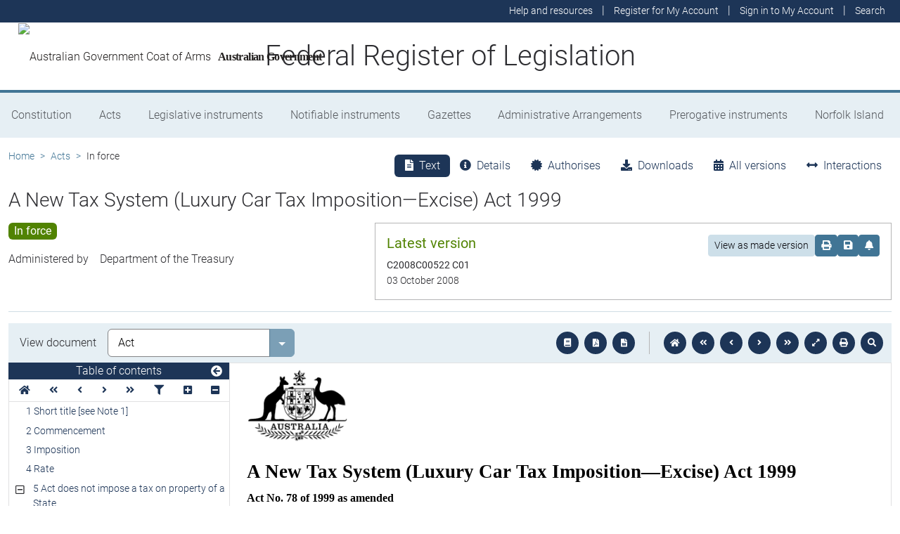

--- FILE ---
content_type: text/html
request_url: https://www.legislation.gov.au/C2004A00465/2008-10-03/2008-10-03/text/original/epub/OEBPS/document_1/document_1.html
body_size: 3131
content:
<?xml version="1.0" encoding="utf-8" standalone="no"?><!DOCTYPE html PUBLIC "-//W3C//DTD XHTML 1.1//EN" "http://www.w3.org/TR/xhtml11/DTD/xhtml11.dtd"><html xmlns="http://www.w3.org/1999/xhtml" xmlns:o="urn:schemas-microsoft-com:office:office"><head><meta http-equiv="Content-Type" content="application/xhtml+xml; charset=utf-8" /><meta http-equiv="Content-Style-Type" content="text/css" /><title></title><!--[if gte mso 9]><xml><o:DocumentProperties><o:Revision>1</o:Revision><o:TotalTime>0</o:TotalTime><o:LastPrinted>2008-10-13T05:46:00Z</o:LastPrinted><o:Created>2013-07-31T01:12:00Z</o:Created><o:LastSaved>2013-07-31T01:12:00Z</o:LastSaved><o:Pages>10</o:Pages><o:Words>575</o:Words><o:Characters>3279</o:Characters><o:Lines>27</o:Lines><o:Paragraphs>7</o:Paragraphs><o:CharactersWithSpaces>3847</o:CharactersWithSpaces><o:Version>14.0000</o:Version></o:DocumentProperties></xml><![endif]--><link href="styles.css" type="text/css" rel="stylesheet" /></head><body><div><p style="margin-bottom:18pt"><img src="image.001.png" width="144" height="105" alt="" /></p><p class="ShortT" style="margin-bottom:12pt; line-height:20pt"><span style="font-family:'Times New Roman', serif">A New Tax System (Luxury Car Tax Imposition—Excise) Act 1999</span></p><p class="Actno" style="margin-bottom:12pt"><span>Act No.</span><span>&#xa0;</span><span>78 of 1999 as amended</span></p><p class="UpdateDate" style="margin-bottom:12pt"><span>This compilation was prepared on 13</span><span>&#xa0;</span><span>October 2008</span><br /><span>taking into account amendments up to Act No.</span><span>&#xa0;</span><span>99 of 2008</span></p><p class="UpdateDate" style="margin-bottom:12pt"><span>The text of any of those amendments not in force</span><br /><span>on that date is appended in the Notes section</span></p><p class="UpdateDate" style="margin-bottom:12pt"><span>The operation of amendments that have been incorporated may be </span><br /><span>affected by application provisions that are set out in the Notes section</span></p><p class="UpdateDate"><span>Prepared by the Office of Legislative Drafting and Publishing,</span><br /><span>Attorney</span><span>&#x2011;</span><span>General’s Department, Canberra</span></p><p class="Header"><span class="CharChapNo">&#xa0;</span><span class="CharChapText"> </span></p><p class="Header"><span class="CharPartNo">&#xa0;</span><span class="CharPartText"> </span></p><p class="Header"><span class="CharDivNo">&#xa0;</span><span class="CharDivText"> </span></p></div><div style="page-break-before:always; clear:both; mso-break-type:section-break"><p class="Contents" style="margin-bottom:2pt; line-height:18pt"><span>Contents</span></p><p class="TOC5" style="margin-bottom:2pt; line-height:normal"><span>1</span><span style="width:29.5pt; text-indent:0pt; display:inline-block">&#xa0;</span><span>Short title [</span><span style="font-style:italic">see</span><span> Note 1]</span></p><p class="TOC5" style="margin-bottom:2pt; line-height:normal"><span>2</span><span style="width:29.5pt; text-indent:0pt; display:inline-block">&#xa0;</span><span>Commencement</span></p><p class="TOC5" style="margin-bottom:2pt; line-height:normal"><span>3</span><span style="width:29.5pt; text-indent:0pt; display:inline-block">&#xa0;</span><span>Imposition</span></p><p class="TOC5" style="margin-bottom:2pt; line-height:normal"><span>4</span><span style="width:29.5pt; text-indent:0pt; display:inline-block">&#xa0;</span><span>Rate</span></p><p class="TOC5" style="margin-bottom:6pt; line-height:normal"><span>5</span><span style="width:29.5pt; text-indent:0pt; display:inline-block">&#xa0;</span><span>Act does not impose a tax on property of a State</span></p><p class="TOC6" style="line-height:normal"><span>Notes</span></p><p><span>&#xa0;</span></p></div><div style="page-break-before:right; clear:both; mso-break-type:section-break"><p class="LongT" style="margin-bottom:14pt; line-height:normal"><span>An Act to implement A New Tax System by imposing a luxury car tax, so far as that tax is a duty of excise</span></p><p id="navPoint_1" class="ActHead5" style="margin-bottom:9pt; line-height:normal"><a id="_Toc211740467"><span class="CharSectno">1</span><span>&#xa0; </span><span>Short title </span><span style="font-size:9pt; font-weight:normal">[</span><span style="font-size:9pt; font-weight:normal; font-style:italic">see</span><span style="font-size:9pt; font-weight:normal"> Note 1]</span></a></p><p class="subsection" style="margin-bottom:14pt; line-height:normal"><span style="width:51.05pt; text-indent:0pt; display:inline-block">&#xa0;</span><span style="width:5.65pt; text-indent:0pt; display:inline-block">&#xa0;</span><span>This Act may be cited as the </span><span style="font-style:italic">A New Tax System (Luxury Car Tax Imposition—Excise) Act 1999</span><span>.</span></p><p id="navPoint_2" class="ActHead5" style="margin-bottom:9pt; line-height:normal"><a id="_Toc211740468"><span class="CharSectno">2</span><span>&#xa0; </span><span>Commencement</span></a></p><p class="subsection" style="margin-bottom:14pt; line-height:normal"><span style="width:51.05pt; text-indent:0pt; display:inline-block">&#xa0;</span><span style="width:5.65pt; text-indent:0pt; display:inline-block">&#xa0;</span><span>This Act commences on 1</span><span>&#xa0;</span><span>July 2000.</span></p><p id="navPoint_3" class="ActHead5" style="margin-bottom:9pt; line-height:normal"><a id="_Toc211740469"><span class="CharSectno">3</span><span>&#xa0; </span><span>Imposition</span></a></p><p class="subsection" style="margin-bottom:9pt; line-height:normal"><span style="width:38.22pt; text-indent:0pt; display:inline-block">&#xa0;</span><span>(1)</span><span style="width:5.65pt; text-indent:0pt; display:inline-block">&#xa0;</span><span>The tax that is payable under the </span><span style="font-style:italic">A New Tax System (Luxury Car Tax) Act 1999</span><span> is imposed by this section under the name of luxury car tax.</span></p><p class="subsection" style="margin-bottom:14pt; line-height:normal"><span style="width:38.22pt; text-indent:0pt; display:inline-block">&#xa0;</span><span>(2)</span><span style="width:5.65pt; text-indent:0pt; display:inline-block">&#xa0;</span><span>This section imposes luxury car tax only so far as that tax is a duty of excise within the meaning of section</span><span>&#xa0;</span><span>55 of the Constitution.</span></p><p id="navPoint_4" class="ActHead5" style="margin-bottom:9pt; line-height:normal"><a id="_Toc211740470"><span class="CharSectno">4</span><span>&#xa0; </span><span>Rate</span></a></p><p class="subsection" style="margin-bottom:6.1pt; line-height:normal"><span style="width:51.05pt; text-indent:0pt; display:inline-block">&#xa0;</span><span style="width:5.65pt; text-indent:0pt; display:inline-block">&#xa0;</span><span>The rate of luxury car tax payable under the </span><span style="font-style:italic">A New Tax System (Luxury Car Tax) Act 1999</span><span> is 33%.</span></p><p class="notetext" style="margin-bottom:14pt"><span>Note:</span><span style="width:22.55pt; text-indent:0pt; display:inline-block">&#xa0;</span><span>Luxury car tax is only calculated on the value of the car that exceeds the luxury car tax threshold in that Act.</span></p><p id="navPoint_5" class="ActHead5" style="margin-bottom:9pt; line-height:normal"><a id="_Toc211740471"><span class="CharSectno">5</span><span>&#xa0; </span><span>Act does not impose a tax on property of a State</span></a></p><p class="subsection" style="margin-bottom:9pt; line-height:normal"><span style="width:38.22pt; text-indent:0pt; display:inline-block">&#xa0;</span><span>(1)</span><span style="width:5.65pt; text-indent:0pt; display:inline-block">&#xa0;</span><span>This Act does not impose a tax on property of any kind belonging to a State.</span></p><p class="subsection" style="line-height:normal"><span style="width:38.22pt; text-indent:0pt; display:inline-block">&#xa0;</span><span>(2)</span><span style="width:5.65pt; text-indent:0pt; display:inline-block">&#xa0;</span><span style="font-weight:bold; font-style:italic">Property of any kind belonging to a State</span><span> has the same meaning as in section</span><span>&#xa0;</span><span>114 of the Constitution.</span></p></div><div style="page-break-before:right; clear:both; mso-break-type:section-break"><p class="NotesSection" style="margin-bottom:6pt; line-height:14pt"><a id="_Toc211740472"><span class="CharNotesReg">Notes to the </span><span class="CharNotesItals">A New Tax System (Luxury Car Tax Imposition—Excise) Act 1999</span></a></p><p class="ENoteNo" style="margin-bottom:15pt"><span>Note 1</span></p><p class="EndNote" style="margin-top:15pt; margin-bottom:9pt"><span>The </span><span style="font-style:italic">A New Tax System (Luxury Car Tax Imposition—Excise) Act 1999 </span><span>as shown in this compilation comprises Act No.</span><span>&#xa0;</span><span>78, 1999 amended as indicated in the Tables below.</span></p><p class="EndNote" style="margin-bottom:12pt"><span>For all relevant information pertaining to application, saving or transitional provisions </span><span style="font-style:italic">see</span><span> Table A.</span></p><p class="TableOfActsHead"><span>Table of Acts</span></p><table cellspacing="0" cellpadding="0" style="width:367.2pt; border-collapse:collapse"><thead><tr><td style="width:100.95pt; border-top:0.75pt solid #000000; border-bottom:0.75pt solid #000000; padding-right:5.35pt; padding-left:5.35pt; vertical-align:top"><p style="margin-top:3pt; margin-bottom:3pt; line-height:9pt"><span style="font-family:Arial, sans-serif; font-size:8pt">Act</span></p></td><td style="width:46.05pt; border-top:0.75pt solid #000000; border-bottom:0.75pt solid #000000; padding-right:5.35pt; padding-left:5.35pt; vertical-align:top"><p style="margin-top:3pt; margin-bottom:3pt; line-height:9pt"><span style="font-family:Arial, sans-serif; font-size:8pt">Number </span><br /><span style="font-family:Arial, sans-serif; font-size:8pt">and year</span></p></td><td style="width:53.1pt; border-top:0.75pt solid #000000; border-bottom:0.75pt solid #000000; padding-right:5.35pt; padding-left:5.35pt; vertical-align:top"><p style="margin-top:3pt; margin-bottom:3pt; line-height:9pt"><span style="font-family:Arial, sans-serif; font-size:8pt">Date </span><br /><span style="font-family:Arial, sans-serif; font-size:8pt">of Assent</span></p></td><td style="width:67.3pt; border-top:0.75pt solid #000000; border-bottom:0.75pt solid #000000; padding-right:5.35pt; padding-left:5.35pt; vertical-align:top"><p style="margin-top:3pt; margin-bottom:3pt; line-height:9pt"><span style="font-family:Arial, sans-serif; font-size:8pt">Date of commencement</span></p></td><td colspan="2" style="width:46.3pt; border-top:0.75pt solid #000000; border-bottom:0.75pt solid #000000; padding-right:5.35pt; padding-left:5.35pt; vertical-align:top"><p style="margin-top:3pt; margin-bottom:3pt; line-height:9pt"><span style="font-family:Arial, sans-serif; font-size:8pt">Application, saving or transitional provisions</span></p></td></tr></thead><tbody><tr><td style="width:100.85pt; padding-right:5.4pt; padding-left:5.4pt; vertical-align:top"><p class="TableOfActs1"><span>A New Tax System (Luxury Car Tax Imposition—Excise) Act 1999</span></p></td><td style="width:45.95pt; padding-right:5.4pt; padding-left:5.4pt; vertical-align:top"><p class="TableOfActs2"><span>78, 1999</span></p></td><td style="width:53pt; padding-right:5.4pt; padding-left:5.4pt; vertical-align:top"><p class="TableOfActs2"><span>8</span><span>&#xa0;</span><span>July 1999</span></p></td><td style="width:67.2pt; padding-right:5.4pt; padding-left:5.4pt; vertical-align:top"><p class="TableOfActs2"><span>1</span><span>&#xa0;</span><span>July 2000</span></p></td><td style="width:45.9pt; padding-right:5.4pt; padding-left:5.4pt; vertical-align:top"><p class="TableOfActs2"><span>&#xa0;</span></p></td><td style="border-top:0.75pt solid #000000; vertical-align:top"></td></tr><tr><td style="width:100.85pt; padding-right:5.4pt; padding-left:5.4pt; vertical-align:top"><p class="TableOfActs1"><span>A New Tax System (Luxury Car Tax Imposition—Excise) Amendment Act 2008</span></p></td><td style="width:45.95pt; padding-right:5.4pt; padding-left:5.4pt; vertical-align:top"><p class="TableOfActs2"><span>99, 2008</span></p></td><td style="width:53pt; padding-right:5.4pt; padding-left:5.4pt; vertical-align:top"><p class="TableOfActs2"><span>3 Oct 2008</span></p></td><td style="width:67.2pt; padding-right:5.4pt; padding-left:5.4pt; vertical-align:top"><p class="TableOfActs2"><span>Schedule</span><span>&#xa0;</span><span>1: </span><span style="font-style:italic">(a)</span><br /><span>Remainder: Royal Assent</span></p></td><td style="width:45.9pt; padding-right:5.4pt; padding-left:5.4pt; vertical-align:top"><p class="TableOfActs2"><span>Sch. 1 (item</span><span>&#xa0;</span><span>2)</span></p></td><td style="vertical-align:top"></td></tr><tr style="height:0pt"><td style="width:111.65pt"></td><td style="width:56.75pt"></td><td style="width:63.8pt"></td><td style="width:78pt"></td><td style="width:56.7pt"></td><td style="width:0.3pt"></td></tr></tbody></table></div><div style="page-break-before:always; clear:both; mso-break-type:section-break"><p class="ActNotesa" style="margin-bottom:3pt"><span style="font-style:italic">(a)</span><span style="width:11.47pt; text-indent:0pt; font-style:italic; display:inline-block">&#xa0;</span><span>Subsection 2(1) (item</span><span>&#xa0;</span><span>2) of</span><span style="font-style:italic"> </span><span>the </span><span style="font-style:italic">A New Tax System (Luxury Car Tax Imposition—Excise) Amendment Act 2008</span><span> provides as follows:</span></p><p class="ActNotes1" style="margin-bottom:3pt"><span style="width:39.82pt; text-indent:0pt; display:inline-block">&#xa0;</span><span>(1)</span><span style="width:7.1pt; text-indent:0pt; display:inline-block">&#xa0;</span><span>Each provision of this Act specified in column 1 of the table commences, or is taken to have commenced, in accordance with column 2 of the table. Any other statement in column 2 has effect according to its terms.</span></p><p class="ActNotes1"><span>&#xa0;</span></p><table cellspacing="0" cellpadding="0" style="width:355.55pt; border-collapse:collapse"><thead><tr><td colspan="3" style="width:344.85pt; border-top:1.5pt solid #000000; border-bottom:0.75pt solid #000000; padding-right:5.35pt; padding-left:5.35pt; vertical-align:top"><p class="Tabletext" style="page-break-after:avoid"><span style="font-family:Arial, sans-serif; font-size:8pt; font-weight:bold">Commencement information</span></p></td></tr><tr><td style="width:74.35pt; border-top:0.75pt solid #000000; border-bottom:0.75pt solid #000000; padding-right:5.35pt; padding-left:5.35pt; vertical-align:top"><p class="Tabletext" style="page-break-after:avoid"><span style="font-family:Arial, sans-serif; font-size:8pt; font-weight:bold">Column 1</span></p></td><td style="width:180.7pt; border-top:0.75pt solid #000000; border-bottom:0.75pt solid #000000; padding-right:5.35pt; padding-left:5.35pt; vertical-align:top"><p class="Tabletext" style="page-break-after:avoid"><span style="font-family:Arial, sans-serif; font-size:8pt; font-weight:bold">Column 2</span></p></td><td style="width:68.4pt; border-top:0.75pt solid #000000; border-bottom:0.75pt solid #000000; padding-right:5.35pt; padding-left:5.35pt; vertical-align:top"><p class="Tabletext" style="page-break-after:avoid"><span style="font-family:Arial, sans-serif; font-size:8pt; font-weight:bold">Column 3</span></p></td></tr><tr><td style="width:74.35pt; border-top:0.75pt solid #000000; border-bottom:1.5pt solid #000000; padding-right:5.35pt; padding-left:5.35pt; vertical-align:top"><p class="Tabletext" style="page-break-after:avoid"><span style="font-family:Arial, sans-serif; font-size:8pt; font-weight:bold">Provision(s)</span></p></td><td style="width:180.7pt; border-top:0.75pt solid #000000; border-bottom:1.5pt solid #000000; padding-right:5.35pt; padding-left:5.35pt; vertical-align:top"><p class="Tabletext" style="page-break-after:avoid"><span style="font-family:Arial, sans-serif; font-size:8pt; font-weight:bold">Commencement</span></p></td><td style="width:68.4pt; border-top:0.75pt solid #000000; border-bottom:1.5pt solid #000000; padding-right:5.35pt; padding-left:5.35pt; vertical-align:top"><p class="Tabletext" style="page-break-after:avoid"><span style="font-family:Arial, sans-serif; font-size:8pt; font-weight:bold">Date/Details</span></p></td></tr></thead><tbody><tr><td style="width:74.35pt; border-top:1.5pt solid #000000; border-bottom:0.75pt solid #000000; padding-right:5.35pt; padding-left:5.35pt; vertical-align:top"><p class="Tabletext"><span style="font-family:Arial, sans-serif; font-size:8pt">2.</span><span style="font-family:Arial, sans-serif; font-size:8pt">&#xa0; </span><span style="font-family:Arial, sans-serif; font-size:8pt">Schedule</span><span style="font-family:Arial, sans-serif; font-size:8pt">&#xa0;</span><span style="font-family:Arial, sans-serif; font-size:8pt">1</span></p></td><td style="width:180.7pt; border-top:1.5pt solid #000000; border-bottom:0.75pt solid #000000; padding-right:5.35pt; padding-left:5.35pt; vertical-align:top"><p class="Tabletext"><span style="font-family:Arial, sans-serif; font-size:8pt">Immediately after the commencement of the </span><span style="font-family:Arial, sans-serif; font-size:8pt; font-style:italic">Tax Laws Amendment (Luxury Car Tax) Act 2008</span><span style="font-family:Arial, sans-serif; font-size:8pt">.</span></p></td><td style="width:68.4pt; border-top:1.5pt solid #000000; border-bottom:0.75pt solid #000000; padding-right:5.35pt; padding-left:5.35pt; vertical-align:top"><p class="Tabletext"><span style="font-family:Arial, sans-serif; font-size:8pt">3</span><span style="font-family:Arial, sans-serif; font-size:8pt">&#xa0;</span><span style="font-family:Arial, sans-serif; font-size:8pt">October 2008</span></p></td></tr></tbody></table></div><div style="page-break-before:always; clear:both; mso-break-type:section-break"><p class="TableOfAmendHead"><span>Table of Amendments</span></p><table cellspacing="0" cellpadding="0" style="border-collapse:collapse"><thead><tr style="height:8pt"><td colspan="2" style="width:341.9pt; padding-right:5.4pt; padding-left:5.4pt; vertical-align:top"><p class="TableOfAmend"><span>ad. = added or inserted</span><span>&#xa0;&#xa0;&#xa0; </span><span>am. = amended</span><span>&#xa0;&#xa0;&#xa0; </span><span>rep. = repealed</span><span>&#xa0;&#xa0;&#xa0; </span><span>rs. = repealed and substituted</span></p></td></tr><tr style="height:8pt"><td style="width:108pt; border-top:0.75pt solid #000000; border-bottom:0.75pt solid #000000; padding-right:5.4pt; padding-left:5.4pt; vertical-align:top"><p class="TableOfAmend"><span>Provision affected</span></p></td><td style="width:223.1pt; border-top:0.75pt solid #000000; border-bottom:0.75pt solid #000000; padding-right:5.4pt; padding-left:5.4pt; vertical-align:top"><p class="TableOfAmend"><span>How affected</span></p></td></tr></thead><tbody><tr><td style="width:108.1pt; padding-right:5.35pt; padding-left:5.35pt; vertical-align:top"><p class="TableOfAmend"><span>S. 4</span><span style="width:99.17pt; text-indent:0pt; font-family:'Lucida Console', monospace; display:inline-block">....................</span></p></td><td style="width:223.2pt; padding-right:5.35pt; padding-left:5.35pt; vertical-align:top"><p class="TableOfAmend"><span>am. No.</span><span>&#xa0;</span><span>99, 2008</span></p></td></tr></tbody></table></div><div style="page-break-before:always; clear:both; mso-break-type:section-break"><p class="TableA0" style="margin-bottom:12pt; widows:0; orphans:0"><span>Table A</span></p><p class="TableAHead" style="margin-top:12pt; margin-bottom:12pt"><span>Application, saving or transitional provisions</span></p><p class="TableAHeadItal" style="margin-top:12pt; margin-bottom:17pt"><span style="font-family:'Times New Roman', serif">A New Tax System (Luxury Car Tax Imposition—Excise) Amendment Act 2008</span><span style="font-family:'Times New Roman', serif; font-style:normal"> (No.</span><span style="font-family:'Times New Roman', serif; font-style:normal">&#xa0;</span><span style="font-family:'Times New Roman', serif; font-style:normal">99, 2008)</span></p><p class="ItemHead" style="margin-top:17pt; margin-bottom:11pt; line-height:normal"><span class="CharAmSchNo">Schedule</span><span class="CharAmSchNo">&#xa0;</span><span class="CharAmSchNo">1</span></p><p class="ItemHead" style="margin-bottom:4pt; line-height:normal"><span>2</span><span>&#xa0; </span><span>Application</span></p><p class="Item" style="line-height:normal"><span>The amendment made by this Schedule applies to taxable supplies of luxury cars and taxable importations of luxury cars on or after 1</span><span>&#xa0;</span><span>July 2008.</span></p></div><div style="clear:both; mso-break-type:section-break"><p><span>&#xa0;</span></p></div></body></html>

--- FILE ---
content_type: text/css
request_url: https://www.legislation.gov.au/C2004A00465/2008-10-03/2008-10-03/text/original/epub/OEBPS/document_1/styles.css
body_size: 2969
content:
/*****************************************/
/* Styles for document saved to a stream */
/*****************************************/

body { line-height:13pt; font-family:'Times New Roman', serif; font-size:11pt }
h1, h2, h3, h4, h5, h6, p { margin:0pt }
li, table { margin-top:0pt; margin-bottom:0pt }
h1 { margin-left:56.7pt; text-indent:-56.7pt; page-break-inside:avoid; page-break-after:avoid; font-family:'Times New Roman', serif; font-size:18pt; font-weight:bold }
h2 { margin-top:14pt; margin-left:56.7pt; text-indent:-56.7pt; page-break-inside:avoid; page-break-after:avoid; font-family:'Times New Roman', serif; font-size:16pt; font-weight:bold; font-style:normal }
h3 { margin-top:12pt; margin-left:56.7pt; text-indent:-56.7pt; page-break-inside:avoid; page-break-after:avoid; font-family:'Times New Roman', serif; font-size:14pt; font-weight:bold }
h4 { margin-top:11pt; margin-left:56.7pt; text-indent:-56.7pt; page-break-inside:avoid; page-break-after:avoid; font-size:13pt; font-weight:bold }
h5 { margin-top:14pt; margin-left:56.7pt; text-indent:-56.7pt; page-break-inside:avoid; page-break-after:avoid; font-size:12pt; font-weight:bold; font-style:normal }
h6 { margin-left:56.7pt; text-indent:-56.7pt; page-break-inside:avoid; page-break-after:avoid; font-family:Arial, sans-serif; font-size:16pt; font-weight:bold }
.Heading7 { margin-top:14pt; margin-left:56.7pt; text-indent:-56.7pt; page-break-inside:avoid; page-break-after:avoid; font-family:Arial, sans-serif; font-size:14pt; font-weight:bold }
.Heading8 { margin-top:12pt; margin-left:56.7pt; text-indent:-56.7pt; page-break-inside:avoid; page-break-after:avoid; font-family:Arial, sans-serif; font-size:13pt; font-weight:bold }
.Heading9 { margin-top:14pt; margin-left:56.7pt; text-indent:-56.7pt; page-break-inside:avoid; page-break-after:auto; font-size:14pt; font-weight:bold; font-style:italic }
.ActHead1 { margin-left:56.7pt; text-indent:-56.7pt; page-break-inside:avoid; page-break-after:avoid; font-size:18pt; font-weight:bold }
.ActHead2 { margin-top:14pt; margin-left:56.7pt; text-indent:-56.7pt; page-break-inside:avoid; page-break-after:avoid; font-size:16pt; font-weight:bold }
.ActHead3 { margin-top:12pt; margin-left:56.7pt; text-indent:-56.7pt; page-break-inside:avoid; page-break-after:avoid; font-size:14pt; font-weight:bold }
.ActHead4 { margin-top:11pt; margin-left:56.7pt; text-indent:-56.7pt; page-break-inside:avoid; page-break-after:avoid; font-size:13pt; font-weight:bold }
.ActHead5 { margin-top:14pt; margin-left:56.7pt; text-indent:-56.7pt; page-break-inside:avoid; page-break-after:avoid; font-size:12pt; font-weight:bold }
.ActHead6 { margin-left:56.7pt; text-indent:-56.7pt; page-break-inside:avoid; page-break-after:avoid; font-family:Arial, sans-serif; font-size:16pt; font-weight:bold }
.ActHead7 { margin-top:14pt; margin-left:56.7pt; text-indent:-56.7pt; page-break-inside:avoid; page-break-after:avoid; font-family:Arial, sans-serif; font-size:14pt; font-weight:bold }
.ActHead8 { margin-top:12pt; margin-left:56.7pt; text-indent:-56.7pt; page-break-inside:avoid; page-break-after:avoid; font-family:Arial, sans-serif; font-size:13pt; font-weight:bold }
.ActHead9 { margin-top:14pt; margin-left:56.7pt; text-indent:-56.7pt; page-break-inside:avoid; page-break-after:auto; font-size:14pt; font-weight:bold; font-style:italic }
.ActNotes1 { margin-top:3pt; margin-left:56.7pt; text-indent:-56.7pt; line-height:normal; font-family:Arial, sans-serif; font-size:8pt }
.ActNotes1a { margin-top:3pt; margin-left:85.05pt; text-indent:-85.05pt; line-height:9pt; font-family:Arial, sans-serif; font-size:8pt }
.ActNotes1ai { margin-left:99.25pt; text-indent:-99.25pt; line-height:9pt; font-family:Arial, sans-serif; font-size:8pt }
.ActNotesa { margin-top:3pt; margin-left:21.25pt; text-indent:-21.25pt; line-height:9pt; font-family:Arial, sans-serif; font-size:8pt }
.Actno { margin-top:12pt; line-height:13pt; font-size:12pt; font-weight:bold }
.AmendTableColHead { margin-top:3pt; margin-right:5.65pt; margin-left:8.5pt; text-indent:-8.5pt; line-height:10pt; font-family:Arial, sans-serif; font-size:9pt }
.BalloonText { font-family:Tahoma, sans-serif; font-size:8pt }
.BlockText { margin-right:72pt; margin-left:72pt; margin-bottom:6pt; font-size:11pt }
.Blocks { font-size:12pt }
.BodyText { margin-bottom:6pt; font-size:11pt }
.BodyText2 { margin-bottom:6pt; line-height:200%; font-size:11pt }
.BodyText3 { margin-bottom:6pt; font-size:8pt }
.BodyTextFirstIndent { margin-bottom:6pt; text-indent:10.5pt; font-size:11pt }
.BodyTextFirstIndent2 { margin-left:14.15pt; margin-bottom:6pt; text-indent:10.5pt; font-size:11pt }
.BodyTextIndent { margin-left:14.15pt; margin-bottom:6pt; font-size:11pt }
.BodyTextIndent2 { margin-left:14.15pt; margin-bottom:6pt; line-height:200%; font-size:11pt }
.BodyTextIndent3 { margin-left:14.15pt; margin-bottom:6pt; font-size:8pt }
.BodyTextIndex { margin-left:14.2pt; margin-bottom:6pt; line-height:13pt; font-size:11pt }
.BoxHeadBold { margin-top:12pt; margin-left:56.7pt; border:0.75pt solid #000000; padding:5pt; font-size:11pt; font-weight:bold }
.BoxHeadItalic { margin-top:12pt; margin-left:56.7pt; border:0.75pt solid #000000; padding:5pt; font-size:11pt; font-weight:normal; font-style:italic }
.BoxList { margin-top:12pt; margin-left:77.95pt; text-indent:-21.25pt; border:0.75pt solid #000000; padding:5pt; font-size:11pt }
.BoxNote { margin-top:6.1pt; margin-left:147.4pt; text-indent:-90.7pt; line-height:9.9pt; border:0.75pt solid #000000; padding:5pt; font-size:9pt }
.BoxPara { margin-top:12pt; margin-left:127.6pt; text-indent:-70.9pt; border:0.75pt solid #000000; padding:5pt; font-size:11pt }
.BoxStep { margin-top:12pt; margin-left:99.25pt; text-indent:-42.55pt; border:0.75pt solid #000000; padding:5pt; font-size:11pt }
.BoxText { margin-top:12pt; margin-left:56.7pt; border:0.75pt solid #000000; padding:5pt; font-size:11pt }
.CTHeading { margin-top:12pt; margin-left:56.7pt; text-indent:-56.7pt; page-break-inside:avoid; page-break-after:avoid; font-family:'Times New Roman', serif; font-size:10pt; font-weight:bold }
.CTNote { margin-top:6.1pt; margin-left:0pt; text-indent:0pt; line-height:9.9pt; font-size:9pt; font-style:italic }
.CTA- { margin-top:3pt; margin-left:4.25pt; text-indent:-4.25pt; line-height:12pt }
.CTA-- { margin-top:3pt; margin-left:7.1pt; text-indent:-7.1pt; line-height:12pt }
.CTA--- { margin-top:3pt; margin-left:9.9pt; text-indent:-9.9pt; line-height:12pt }
.CTA---- { margin-top:3pt; margin-left:12.75pt; text-indent:-12.75pt; line-height:12pt }
.CTA1a { margin-top:2pt; margin-left:33.7pt; text-indent:-33.7pt; line-height:12pt }
.CTA1ai { margin-top:2pt; margin-left:62.7pt; text-indent:-62.7pt; line-height:12pt }
.CTA2a { margin-top:2pt; margin-left:37.4pt; text-indent:-37.4pt; line-height:12pt }
.CTA2ai { margin-top:2pt; margin-left:66.2pt; text-indent:-66.2pt; line-height:12pt }
.CTA3a { margin-top:2pt; margin-left:40.3pt; text-indent:-40.3pt; line-height:12pt }
.CTA3ai { margin-top:2pt; margin-left:68.05pt; text-indent:-68.05pt; line-height:12pt }
.CTA4a { margin-top:2pt; margin-left:43.8pt; text-indent:-43.8pt; line-height:12pt }
.CTA4ai { margin-top:2pt; margin-left:72.5pt; text-indent:-72.5pt; line-height:12pt }
.CTACAPS { margin-top:3pt; line-height:12pt; font-size:10pt }
.CTAright { margin-top:3pt; text-align:right; line-height:normal; font-size:10pt }
.Caption { margin-top:6pt; margin-bottom:6pt; font-weight:bold }
.Closing { margin-left:212.6pt; font-size:11pt }
.CommentSubject { font-weight:bold }
.Contents { line-height:13pt; font-size:18pt }
.CoverActNo { margin-top:12pt; line-height:13pt; font-size:12pt; font-weight:bold }
.Date { font-size:11pt }
.Definition { margin-top:9pt; margin-left:56.7pt; text-indent:0pt; font-size:11pt }
.DocumentMap { font-family:Tahoma, sans-serif; font-size:11pt; background-color:#000080 }
.E-mailSignature { font-size:11pt }
.ENoteNo { margin-top:6pt; margin-left:56.7pt; margin-bottom:6pt; text-indent:-56.7pt; line-height:13pt; font-family:Arial, sans-serif; font-size:12pt; font-weight:bold }
.ETApara { margin-top:3pt; margin-left:41.4pt; text-indent:-41.4pt }
.ETAsub-subpara { margin-top:3pt; margin-left:76.15pt; text-indent:-76.15pt }
.ETAsubitem { margin-top:3pt; margin-left:22.7pt; text-indent:-22.7pt }
.ETAsubpara { margin-top:3pt; margin-left:59.65pt; text-indent:-59.65pt }
.EndNote { margin-top:9pt; line-height:13pt; font-size:11pt }
.EnvelopeAddress { margin-left:144pt; font-family:Arial, sans-serif; font-size:12pt }
.EnvelopeReturn { font-family:Arial, sans-serif }
.Footer { font-size:11pt }
.Formula { margin-left:56.7pt }
.HTMLAddress { font-size:11pt; font-style:italic }
.HTMLPreformatted { font-family:'Courier New', monospace }
.Header { page-break-inside:avoid; page-break-after:avoid; line-height:8pt; font-size:8pt }
.Headerpartodd { page-break-after:avoid; line-height:13pt; font-size:10pt }
.House { font-size:14pt }
.Index1 { margin-left:11pt; text-indent:-11pt; font-size:11pt }
.Index2 { margin-left:22pt; text-indent:-11pt; font-size:11pt }
.Index3 { margin-left:33pt; text-indent:-11pt; font-size:11pt }
.Index4 { margin-left:44pt; text-indent:-11pt; font-size:11pt }
.Index5 { margin-left:55pt; text-indent:-11pt; font-size:11pt }
.Index6 { margin-left:66pt; text-indent:-11pt; font-size:11pt }
.Index7 { margin-left:77pt; text-indent:-11pt; font-size:11pt }
.Index8 { margin-left:88pt; text-indent:-11pt; font-size:11pt }
.Index9 { margin-left:99pt; text-indent:-11pt; font-size:11pt }
.IndexHeading { font-family:Arial, sans-serif; font-size:11pt; font-weight:bold }
.Item { margin-top:4pt; margin-left:35.45pt; text-indent:0pt; page-break-inside:avoid; font-size:11pt }
.ItemHead { margin-top:11pt; margin-left:35.45pt; text-indent:-35.45pt; page-break-inside:avoid; page-break-after:auto; font-family:Arial, sans-serif; font-size:12pt; font-weight:bold }
.List { margin-left:14.15pt; text-indent:-14.15pt; font-size:11pt }
.List2 { margin-left:28.3pt; text-indent:-14.15pt; font-size:11pt }
.List3 { margin-left:42.45pt; text-indent:-14.15pt; font-size:11pt }
.List4 { margin-left:56.6pt; text-indent:-14.15pt; font-size:11pt }
.List5 { margin-left:70.75pt; text-indent:-14.15pt; font-size:11pt }
.ListBullet { margin-left:61.25pt; text-indent:52.15pt; font-size:11pt }
.ListBullet2 { margin-left:18pt; text-indent:-18pt; font-size:11pt }
.ListBullet3 { margin-left:18pt; text-indent:-18pt; font-size:11pt }
.ListBullet4 { margin-left:46.3pt; text-indent:-18pt; font-size:11pt }
.ListBullet5 { margin-left:74.6pt; text-indent:-18pt; font-size:11pt }
.ListContinue { margin-left:14.15pt; margin-bottom:6pt; font-size:11pt }
.ListContinue2 { margin-left:28.3pt; margin-bottom:6pt; font-size:11pt }
.ListContinue3 { margin-left:42.45pt; margin-bottom:6pt; font-size:11pt }
.ListContinue4 { margin-left:56.6pt; margin-bottom:6pt; font-size:11pt }
.ListContinue5 { margin-left:70.75pt; margin-bottom:6pt; font-size:11pt }
.ListNumber { margin-left:176.05pt; text-indent:-52.15pt; font-size:11pt }
.ListNumber2 { margin-left:18pt; text-indent:-18pt; font-size:11pt }
.ListNumber3 { margin-left:18pt; text-indent:-18pt; font-size:11pt }
.ListNumber4 { margin-left:18pt; text-indent:-18pt; font-size:11pt }
.ListNumber5 { margin-left:0pt; text-indent:0pt; font-size:11pt }
.LongT { font-size:16pt; font-weight:bold }
.Macro { line-height:13pt; font-family:'Courier New', monospace }
.Mathtype { line-height:13pt; font-size:11pt }
.MessageHeader { margin-left:56.7pt; text-indent:-56.7pt; border:0.75pt solid #000000; padding:1pt; font-family:Arial, sans-serif; font-size:12pt; background-color:#cccccc }
.NormalWeb { font-size:12pt }
.NormalIndent { margin-left:36pt; font-size:11pt }
.NoteHeading { font-size:11pt }
.NotesSection { margin-top:12pt; line-height:13pt; font-family:Arial, sans-serif; font-size:14pt; font-weight:bold }
.Page1 { margin-top:20pt; line-height:normal; font-size:16pt; font-weight:bold }
.PageBreak { font-size:5pt }
.ParlAmend { margin-top:12pt; text-indent:-28.35pt; line-height:12pt; font-size:12pt }
.Penalty { margin-top:9pt; margin-left:99.25pt; text-indent:-42.55pt; font-size:11pt }
.PlainText { font-family:'Courier New', monospace; font-size:11pt }
.Portfolio { font-style:italic }
.Preamble { margin-top:14pt; margin-left:56.7pt; text-indent:-56.7pt; page-break-inside:avoid; page-break-after:avoid; font-size:14pt; font-weight:bold }
.Reading { font-style:italic }
.ReprintDate { margin-top:12pt; line-height:13pt; font-size:14pt; font-weight:bold }
.Salutation { font-size:11pt }
.ScalePlusRef { line-height:normal; font-size:9pt }
.SectHead { margin-top:14pt; margin-left:56.7pt; text-indent:-56.7pt; page-break-inside:avoid; page-break-after:avoid; font-size:12pt; font-weight:bold }
.Session { font-size:14pt }
.ShortT { margin-top:18pt; line-height:13pt; font-family:Times, serif; font-size:20pt; font-weight:bold }
.Signature { margin-left:212.6pt; font-size:11pt }
.Specialih { margin-top:11pt; margin-left:35.45pt; text-indent:-35.45pt; page-break-inside:avoid; page-break-after:auto; font-family:Arial, sans-serif; font-size:12pt; font-weight:bold }
.Sponsor { font-size:11pt; font-style:italic }
.Subitem { margin-top:9pt; margin-left:35.45pt; text-indent:-35.45pt; font-size:11pt }
.SubitemHead { margin-top:11pt; margin-left:35.45pt; page-break-inside:avoid; page-break-after:avoid; font-family:Arial, sans-serif; font-size:11pt; font-style:italic }
.SubsectionHead { margin-top:12pt; margin-left:56.7pt; text-indent:0pt; page-break-inside:avoid; page-break-after:avoid; font-size:11pt; font-style:italic }
.Subtitle { margin-bottom:3pt; text-align:center; font-family:Arial, sans-serif; font-size:12pt }
.TLPBoxTextnote { margin-top:12pt; margin-left:56.7pt; text-align:right; line-height:12pt; border:0.75pt solid #000000; padding:5pt; font-size:9pt }
.TLPLink { margin-top:18pt; margin-left:56.7pt; text-indent:0pt; page-break-inside:auto; page-break-after:auto; font-size:10pt; font-weight:normal; font-style:italic }
.TLPNotebullet { margin-top:3pt; margin-left:131.25pt; text-indent:-17.85pt; line-height:9.9pt; font-size:9pt }
.TLPTableBullet { margin-left:14.2pt; text-indent:-14.2pt; line-height:12pt }
.TLPnoteright { margin-top:6.1pt; margin-left:99.25pt; text-indent:-42.55pt; text-align:right; line-height:9.9pt; font-size:9pt }
.TOAHeading { margin-top:6pt; font-family:Arial, sans-serif; font-size:12pt; font-weight:bold }
.TOAmRenumbered { margin-top:3pt; margin-right:5.65pt; margin-left:0pt; text-indent:0pt; line-height:9pt; font-family:Arial, sans-serif; font-size:8pt }
.TOC1 { margin-top:6pt; margin-right:28.35pt; margin-left:73.7pt; text-indent:-73.7pt; page-break-inside:avoid; page-break-after:avoid; font-size:14pt; font-weight:bold }
.TOC2 { margin-top:6pt; margin-right:28.35pt; margin-left:43.95pt; text-indent:-43.95pt; page-break-inside:avoid; page-break-after:avoid; font-size:12pt; font-weight:bold }
.TOC3 { margin-top:4pt; margin-right:28.35pt; margin-left:80.2pt; text-indent:-58.95pt; page-break-inside:avoid; page-break-after:avoid; font-size:11pt; font-weight:bold }
.TOC4 { margin-top:4pt; margin-right:28.35pt; margin-left:109.15pt; text-indent:-66.6pt; page-break-inside:avoid; page-break-after:auto; font-size:10pt; font-weight:bold }
.TOC5 { margin-top:2pt; margin-right:28.35pt; margin-left:104.9pt; text-indent:-34pt; page-break-inside:avoid; page-break-after:auto; font-size:9pt; font-weight:normal }
.TOC6 { margin-top:6pt; margin-right:28.35pt; margin-left:0pt; text-indent:0pt; page-break-inside:avoid; page-break-after:auto; font-size:12pt; font-weight:bold }
.TOC7 { margin-top:6pt; margin-right:28.35pt; margin-left:62.65pt; text-indent:-41.4pt; page-break-inside:avoid; page-break-after:auto; font-size:12pt; font-weight:normal }
.TOC8 { margin-top:4pt; margin-right:28.35pt; margin-left:95pt; text-indent:-52.45pt; page-break-inside:avoid; page-break-after:auto; font-size:10pt; font-weight:normal }
.TOC9 { margin-top:4pt; margin-right:28.35pt; margin-left:42.55pt; text-indent:0pt; page-break-inside:avoid; page-break-after:auto; font-size:10pt; font-weight:normal; font-style:italic }
.TableofAuthorities { margin-left:11pt; text-indent:-11pt; font-size:11pt }
.TableofFigures { margin-left:22pt; text-indent:-22pt; font-size:11pt }
.TableAA { margin-left:52.75pt; text-indent:-14.2pt; line-height:12pt }
.Tablea { margin-top:3pt; margin-left:14.2pt; text-indent:-14.2pt }
.Tablei { margin-left:41.4pt; text-indent:-14.2pt; line-height:12pt }
.TableA0 { margin-top:6pt; margin-bottom:6pt; line-height:13pt; font-family:Arial, sans-serif; font-size:12pt; font-weight:bold }
.TableAHead { margin-top:6pt; margin-bottom:6pt; line-height:13pt; font-family:Arial, sans-serif; font-size:11pt; font-weight:bold }
.TableAHeadItal { margin-top:6pt; margin-left:35.45pt; margin-bottom:6pt; text-indent:-35.45pt; line-height:13pt; font-family:Times, serif; font-size:11pt; font-weight:normal; font-style:italic }
.TableColHead { margin-top:6pt; margin-bottom:3pt; page-break-after:avoid; line-height:10pt; font-family:Arial, sans-serif; font-size:9pt; font-weight:bold }
.TableENotesHeadingAmdt { margin-top:12pt; margin-left:120.5pt; margin-bottom:12pt; text-indent:-120.5pt; page-break-before:always; line-height:15pt; font-family:Arial, sans-serif; font-size:14pt; font-weight:bold }
.TableOfActs1 { margin-top:3pt; margin-left:7.1pt; text-indent:-7.1pt; line-height:9pt; font-family:Arial, sans-serif; font-size:8pt; font-style:italic }
.TableOfActs2 { margin-top:3pt; margin-left:0pt; text-indent:0pt; line-height:9pt; font-family:Arial, sans-serif; font-size:8pt; font-style:normal }
.TableOfActsHead { margin-top:12pt; margin-bottom:12pt; line-height:13pt; font-family:Arial, sans-serif; font-size:12pt; font-weight:bold }
.TableOfAmend { margin-top:3pt; margin-right:5.65pt; margin-left:8.5pt; text-indent:-8.5pt; line-height:9pt; font-family:Arial, sans-serif; font-size:8pt }
.TableOfAmend0pt { margin-top:0pt; margin-right:5.65pt; margin-left:8.5pt; text-indent:-8.5pt; line-height:9pt; font-family:Arial, sans-serif; font-size:8pt }
.TableOfAmendHead { margin-top:12pt; margin-left:56.7pt; margin-bottom:12pt; text-indent:-56.7pt; line-height:13pt; font-family:Arial, sans-serif; font-size:12pt; font-weight:bold }
.Tabletext { margin-top:3pt; line-height:12pt }
.Title { margin-top:12pt; margin-bottom:3pt; text-align:center; font-family:Arial, sans-serif; font-size:16pt; font-weight:bold }
.TofSectsGroupHeading { margin:12pt 0pt 6pt 39.7pt; text-indent:0pt; page-break-inside:avoid; page-break-after:auto; font-size:10pt; font-weight:bold }
.TofSectsHeading { margin:12pt 0pt 6pt; text-indent:0pt; page-break-inside:auto; page-break-after:auto; font-size:12pt; font-weight:bold }
.TofSectsSection { margin-top:2pt; margin-right:0pt; margin-left:79.4pt; text-indent:-39.7pt; page-break-inside:avoid; page-break-after:auto; font-size:9pt; font-weight:normal }
.TofSectsSubdiv { margin-top:4pt; margin-right:0pt; margin-left:79.4pt; text-indent:-39.7pt; page-break-inside:avoid; page-break-after:auto; font-size:11pt; font-weight:normal }
.UpdateDate { margin-top:12pt; line-height:13pt; font-size:12pt }
.asamended { margin-top:3pt; margin-left:14.2pt; page-break-after:avoid; line-height:10pt; font-family:Arial, sans-serif; font-size:8pt; font-weight:bold }
.asamendedital { margin-top:3pt; margin-left:14.2pt; line-height:10pt; font-family:Arial, sans-serif; font-size:8pt; font-style:italic }
.headerpartodd0 { page-break-after:avoid; line-height:13pt; font-family:Times, serif; font-size:10pt }
.noteParlAmend { text-align:right; font-family:Arial, sans-serif; font-size:11pt; font-weight:bold; font-style:italic }
.notedraft { margin-top:12pt; margin-left:14.2pt; text-indent:-14.2pt; font-size:12pt; font-style:italic }
.notemargin { margin-top:6.1pt; margin-left:35.45pt; text-indent:-35.45pt; line-height:9.9pt; font-size:9pt }
.notepara { margin-top:6.1pt; margin-left:117.65pt; text-indent:-35.45pt; line-height:9.9pt; font-size:9pt }
.notetext { margin-top:6.1pt; margin-left:99.25pt; text-indent:-42.55pt; line-height:9.9pt; font-size:9pt }
.parabullet { margin-top:12pt; margin-left:92.15pt; text-indent:-14.2pt; font-size:11pt }
.paragraph { margin-top:2pt; margin-left:82.2pt; text-indent:-82.2pt; font-size:11pt }
.paragraphsub { margin-top:2pt; margin-left:104.9pt; text-indent:-104.9pt; font-size:11pt }
.paragraphsub-sub { margin-top:2pt; margin-left:141.75pt; text-indent:-141.75pt; font-size:11pt }
.subsection { margin-top:9pt; margin-left:56.7pt; text-indent:-56.7pt; font-size:11pt }
.subsection2 { margin-top:2pt; margin-left:56.7pt; text-indent:0pt; font-size:11pt }
span.CharBoldItalic { font-weight:bold; font-style:italic }
span.CharItalic { font-style:italic }
span.CharNotesItals { font-style:italic }
span.CommentReference { font-size:8pt }
span.Emphasis { font-style:italic }
span.EndNoteChar { font-size:11pt }
span.EndnoteReference { vertical-align:super }
span.FollowedHyperlink { text-decoration:underline; color:#800080 }
span.FootnoteReference { vertical-align:super }
span.HTMLCite { font-style:italic }
span.HTMLCode { font-family:'Courier New', monospace; font-size:10pt }
span.HTMLDefinition { font-style:italic }
span.HTMLKeyboard { font-family:'Courier New', monospace; font-size:10pt }
span.HTMLSample { font-family:'Courier New', monospace }
span.HTMLTypewriter { font-family:'Courier New', monospace; font-size:10pt }
span.HTMLVariable { font-style:italic }
span.Hyperlink { text-decoration:underline; color:#0000ff }
span.LineNumber { font-size:8pt }
span.Strong { font-weight:bold }
span.superscriptstyle { font-family:'Times New Roman', serif; font-size:9pt; vertical-align:baseline }
.\31 11111 { margin-left:18pt; text-indent:-18pt }
.\31 ai { margin-left:18pt; text-indent:-18pt }
.ArticleSection { margin-left:0pt; text-indent:0pt }